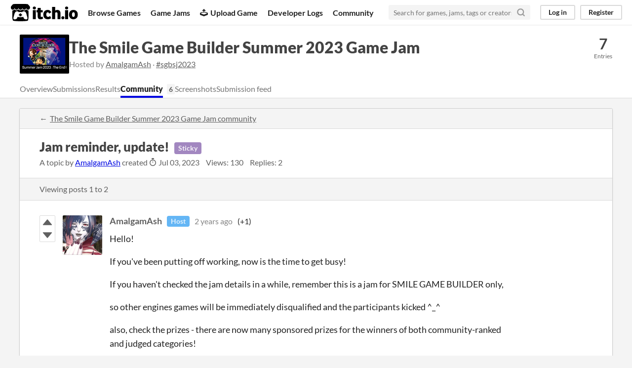

--- FILE ---
content_type: text/html
request_url: https://itch.io/jam/the-smile-game-builder-summer-2023-game-jam/topic/2960700/jam-reminder-update
body_size: 4994
content:
<!DOCTYPE HTML><html lang="en"><head><meta charset="UTF-8"/><META name="GENERATOR" content="IBM HomePage Builder 2001 V5.0.0 for Windows"><meta name="msvalidate.01" content="3BB4D18369B9C21326AF7A99FCCC5A09" /><meta property="fb:app_id" content="537395183072744" /><title>Jam reminder, update! - The Smile Game Builder Summer 2023 Game Jam community - itch.io</title><meta name="csrf_token" value="WyJPb3NRIiwxNzY5MzgwMzk3LCJxY0JLeGRMSkpFVlc2ejYiXQ==.EtnPR6YvIAGJgv1j/vzFqHjc8xU=" /><meta property="og:title" content="Jam reminder, update! - The Smile Game Builder Summer 2023 Game Jam community"/><meta property="og:site_name" content="itch.io"/><meta property="twitter:account_id" content="4503599627724030"/><link href="https://itch.io/jam/the-smile-game-builder-summer-2023-game-jam/topic/2960700/jam-reminder-update" rel="canonical"/><link rel="manifest" href="/static/manifest.json"/><meta name="twitter:site" content="@itchio"/><meta name="twitter:title" content="Jam reminder, update! - The Smile Game Builder Summer 2023 Game Jam community"/><meta name="twitter:card" content="summary"/><meta name="twitter:description" content="Hello! If you&#039;ve been putting off working, now is the time to get busy! If you haven&#039;t checked the jam details in a while, remember this is a jam for SMILE GAME BUILDER only, so other engines games wi"/><script type="application/ld+json">{"@type":"DiscussionForumPosting","datePublished":"2023-07-03T14:58:21Z","@id":"https:\/\/itch.io\/jam\/the-smile-game-builder-summer-2023-game-jam\/topic\/2960700\/jam-reminder-update","@context":"http:\/\/schema.org","author":{"@type":"Person","name":"AmalgamAsh","url":"\/profile\/amalgamash"},"interactionStatistic":{"@type":"InteractionCounter","interactionType":"http:\/\/schema.org\/CommentAction","userInteractionCount":3},"headline":"Jam reminder, update!","text":"Hello! If you've been putting off working, now is the time to get busy! If you haven't checked the jam details in a while, remember this is a jam for SMILE GAME BUILDER only, so other engines games will be immediately disqualified and the participants kicked ^_^ also, check the prizes - there are now many sponsored prizes for the winners of both community-ranked and judged categories! I am excited to see your wonderful submissions. Maybe I will even come up with something of my own? See you! and as always,. please ask any questions you have!"}</script><script type="application/ld+json">{"@type":"BreadcrumbList","@context":"http:\/\/schema.org","itemListElement":[{"@type":"ListItem","position":1,"item":{"@id":"https:\/\/itch.io\/jam\/the-smile-game-builder-summer-2023-game-jam","name":"The Smile Game Builder Summer 2023 Game Jam"}},{"@type":"ListItem","position":2,"item":{"@id":"https:\/\/itch.io\/jam\/the-smile-game-builder-summer-2023-game-jam\/community","name":"Community"}}]}</script><meta property="og:description" content="Hello! If you&#039;ve been putting off working, now is the time to get busy! If you haven&#039;t checked the jam details in a while, remember this is a jam for SMILE GAME BUILDER only, so other engines games wi"/><meta name="description" content="Hello! If you&#039;ve been putting off working, now is the time to get busy! If you haven&#039;t checked the jam details in a while, remember this is a jam for SMILE GAME BUILDER only, so other engines games wi"/><meta name="viewport" content="width=device-width, initial-scale=1"/><meta name="theme-color" content="#FA5C5C"/><link href="https://static.itch.io/main.css?1769296133" rel="stylesheet"/><style type="text/css" id="jam_theme">:root{--itchio_ui_bg: #332b46}.page_widget{--itchio_link_color: #0008e2;--itchio_button_color: #0009e2;--itchio_button_fg_color: #ffffff;--itchio_button_shadow_color: #212aff}
</style><script type="text/javascript">if (!window.location.hostname.match(/localhost/)) {      window.dataLayer = window.dataLayer || [];
      function gtag(){dataLayer.push(arguments);}
      gtag('js', new Date());
      gtag('config', "G-36R7NPBMLS", {});
      (function(d, t, s, m) {
        s = d.createElement(t);
        s.src = "https:\/\/www.googletagmanager.com\/gtag\/js?id=G-36R7NPBMLS";
        s.async = 1;
        m = d.getElementsByTagName(t)[0];
        m.parentNode.insertBefore(s, m);
      })(document, "script");
      }</script><script type="text/javascript">window.itchio_translations_url = 'https://static.itch.io/translations';</script><script type="text/javascript" src="https://static.itch.io/lib.min.js?1769296133"></script><script type="text/javascript" src="https://static.itch.io/bundle.min.js?1769296133"></script><script type="text/javascript" src="https://static.itch.io/react.min.js?1769296133"></script><script type="text/javascript" src="https://static.itch.io/jam.min.js?1769296133"></script><script type="text/javascript" src="https://static.itch.io/community.min.js?1769296133"></script><script type="text/javascript">I.current_user = null;</script></head><body data-host="itch.io" data-page_name="jam.community_topic" class="locale_en wide_layout_widget layout_widget flexible responsive"><div class="header_widget base_widget" id="header_5486155"><a class="skip_to_main" href="#maincontent">Skip to main content</a><div class="primary_header"><h1 title="itch.io - indie game hosting marketplace" class="title"><a title="itch.io - indie game hosting marketplace" class="header_logo" href="/"><span class="visually_hidden">itch.io</span><img src="https://static.itch.io/images/logo-black-new.svg" height="199" class="full_logo" alt="itch.io logo &amp; title" width="775"/><img src="https://static.itch.io/images/itchio-textless-black.svg" height="235" class="minimal_logo" alt="itch.io logo" width="262"/></a></h1><div class="header_buttons"><a class="header_button browse_btn" data-label="browse" href="/games">Browse Games</a><a class="header_button jams_btn" data-label="jams" href="/jams">Game Jams</a><a class="header_button developers_btn" data-label="developers" href="/developers"><span aria-hidden="true" class="icon icon-upload"></span>Upload Game</a><a class="header_button devlogs_btn" data-label="devlogs" href="/devlogs">Developer Logs</a><a class="header_button community.home_btn" data-label="community.home" href="/community">Community</a></div><form action="/search" class="game_search"><input placeholder="Search for games, jams, tags or creators" type="text" required="required" class="search_input" name="q"/><button aria-label="Search" class="submit_btn"><svg aria-hidden role="img" viewBox="0 0 24 24" class="svgicon icon_search" stroke-width="3" stroke-linecap="round" stroke="currentColor" width="18" version="1.1" stroke-linejoin="round" fill="none" height="18"><circle cx="11" cy="11" r="8"></circle><line x1="21" y1="21" x2="16.65" y2="16.65"></line></svg></button></form><div class="user_panel_widget base_widget" id="user_panel_8290883"><a data-label="log_in" class="panel_button" data-register_action="header" href="/login">Log in</a><a data-label="register" class="panel_button register_button" data-register_action="header" href="/register">Register</a></div></div><div data-target="browse" class="header_dropdown"><a href="/games/store">Indie game store</a><a href="/games/free">Free games</a><a href="/games/fun">Fun games</a><a href="/games/tag-horror">Horror games</a><div class="divider"></div><a href="/tools">Game development</a><a href="/game-assets">Assets</a><a href="/comics">Comics</a><div class="divider"></div><a href="/sales">Sales</a><a href="/bundles">Bundles</a><div class="divider"></div><a href="/jobs">Jobs</a><div class="divider"></div><a href="/tags">Tags</a><a href="/game-development/engines">Game Engines</a></div></div><div class="jam_community_topic_page community_topic_page community_page_page page_widget base_widget" id="jam_community_topic_7150744"><script data-inject="&lt;script type=&quot;text/javascript&quot; src=&quot;https://static.itch.io/lib/prism.js?1769296133&quot;&gt;&lt;/script&gt;&lt;link href=&quot;https://static.itch.io/lib/prism.css?1769296133&quot; rel=&quot;stylesheet&quot;/&gt;" id="lib_prism_src"></script><div class="jam_header_widget base_widget" id="jam_header_4664265"><div class="header_inner"><div class="header_columns"><div class="cover_column"><a href="/jam/the-smile-game-builder-summer-2023-game-jam" class="cover_image"><img srcset="https://img.itch.zone/aW1nLzEyMjA3ODQyLnBuZw==/100x79%23/%2FJRl%2Bs.png 1x, https://img.itch.zone/aW1nLzEyMjA3ODQyLnBuZw==/200x158%23/Mz2XGU.png 2x" src="https://img.itch.zone/aW1nLzEyMjA3ODQyLnBuZw==/100x79%23/%2FJRl%2Bs.png"/></a></div><div class="title_colum"><h1 class="jam_title_header"><a href="/jam/the-smile-game-builder-summer-2023-game-jam">The Smile Game Builder Summer 2023 Game Jam</a></h1><div class="jam_host_header">Hosted by <a href="https://amalgamash.itch.io">AmalgamAsh</a> · <a href="https://bsky.app/hashtag/sgbsj2023">#sgbsj2023</a></div></div><div class="stats_container"><div class="stat_box"><a href="/jam/the-smile-game-builder-summer-2023-game-jam/entries"><div class="stat_value">7</div><div class="stat_label">Entries</div></a></div></div></div><div class="header_tabs"><a class="header_tab" href="/jam/the-smile-game-builder-summer-2023-game-jam" data-label="tab_view_jam">Overview</a><a class="header_tab" href="/jam/the-smile-game-builder-summer-2023-game-jam/entries" data-label="tab_view_jam_entries">Submissions</a><a class="header_tab" href="/jam/the-smile-game-builder-summer-2023-game-jam/results">Results</a><div class="tab_group"><a class="header_tab active" href="/jam/the-smile-game-builder-summer-2023-game-jam/community">Community</a><span class="community_activity">6</span></div><a class="header_tab" href="/jam/the-smile-game-builder-summer-2023-game-jam/screenshots" data-label="tab_view_jam_screenshots">Screenshots</a><a class="header_tab" href="/jam/the-smile-game-builder-summer-2023-game-jam/feed" data-label="tab_view_jam_feed">Submission feed</a></div></div></div><div class="column_outer"><div class="content_frame"><div class="community_topic_posts_widget base_widget" id="community_topic_posts_4699943"><div class="community_topic_header_widget tabbed_header_widget base_widget" data-topic_id="2960700" id="community_topic_header_844512"><div class="header_breadcrumbs"><a class="return_link" href="/jam/the-smile-game-builder-summer-2023-game-jam/community">The Smile Game Builder Summer 2023 Game Jam community</a></div><div class="stat_header_widget"><div class="text_container"><h1>Jam reminder, update!<span class="topic_flags"> <span class="topic_flag sticky_flag">Sticky</span> </span></h1><div class="topic_meta"><span class="topic_date">A topic by <a href="/profile/amalgamash">AmalgamAsh</a> created <abbr title="03 July 2023 @ 14:58 UTC"><span aria-hidden="true" class="icon icon-stopwatch"></span> Jul 03, 2023</abbr></span> <span class="views_count">Views: 130</span> <span class="posts_count">Replies: 2</span></div></div></div><div class="sub_header"><div class="topic_pager "><span class="page_label">Viewing posts <nobr><span>1</span> to <span>2</span></nobr></span></div></div></div><div class="padded"><div class="community_post_list_widget base_widget" id="community_post_list_7745834"><div class="community_post has_vote_column sidebar_avatar" data-post="{&quot;user_id&quot;:1381177,&quot;id&quot;:8049752}" id="post-8049752"><div id="first-post" class="post_anchor"></div><div class="post_grid"><div class="post_votes"><a title="Vote up" class="vote_up_btn vote_btn" data-register_action="community_vote" href="/login"><svg aria-hidden role="img" width="20" version="1.1" class="svgicon icon_vote_up" height="20" viewBox="0 0 24 24"><polygon points="2 18 12 6 22 18" /></svg></a> <a title="Vote down" class="vote_down_btn vote_btn" data-register_action="community_vote" href="/login"><svg aria-hidden role="img" width="20" version="1.1" class="svgicon icon_vote_down" height="20" viewBox="0 0 24 24"><polygon points="2 6 12 18 22 6" /></svg></a></div><a href="/profile/amalgamash" class="avatar_container"><div style="background-image: url(https://img.itch.zone/aW1nLzE3MDYzMTMucG5n/80x80%23/ye2ym5.png)" class="post_avatar"></div></a><div class="post_header"><span class="post_author"><a href="/profile/amalgamash">AmalgamAsh</a></span><span data-slug="host" class="author_flag owner">Host</span><span title="2023-07-03 14:58:21" class="post_date"><a href="/jam/the-smile-game-builder-summer-2023-game-jam/topic/2960700/jam-reminder-update">2 years ago</a></span><span class="vote_counts"><span class="upvotes">(+1)</span></span></div><div class="post_content"><div dir="auto" class="post_body user_formatted"><p>Hello!<br></p><p>If you&#x27;ve been putting off working, now is the time to get busy!</p><p>If you haven&#x27;t checked the jam details in a while, remember this is a jam for SMILE GAME BUILDER only,</p><p>so other engines games will be immediately disqualified and the participants kicked ^_^</p><p>also, check the prizes - there are now many sponsored prizes for the winners of both community-ranked and judged categories!</p><p><br></p><p>I am excited to see your wonderful submissions.</p><p>Maybe I will even come up with something of my own?</p><p><br></p><p>See you!&nbsp; and as always,. please ask any questions you have!</p></div><div class="post_footer"><a class="post_action reply_btn" data-register_action="community_reply" href="/login">Reply</a></div></div></div></div><div class="community_post has_vote_column has_replies sidebar_avatar" data-post="{&quot;user_id&quot;:8122057,&quot;id&quot;:8052717}" id="post-8052717"><div id="last-post" class="post_anchor"></div><div class="post_grid"><div class="post_votes"><a title="Vote up" class="vote_up_btn vote_btn" data-register_action="community_vote" href="/login"><svg aria-hidden role="img" width="20" version="1.1" class="svgicon icon_vote_up" height="20" viewBox="0 0 24 24"><polygon points="2 18 12 6 22 18" /></svg></a> <a title="Vote down" class="vote_down_btn vote_btn" data-register_action="community_vote" href="/login"><svg aria-hidden role="img" width="20" version="1.1" class="svgicon icon_vote_down" height="20" viewBox="0 0 24 24"><polygon points="2 6 12 18 22 6" /></svg></a></div><a href="/profile/aggazaw" class="avatar_container"><div style="background-image: url(https://img.itch.zone/aW1nLzEyMjE1NjQzLmpwZw==/80x80%23/CVoJ5n.jpg)" class="post_avatar"></div></a><div class="post_header"><span class="post_author"><a href="/profile/aggazaw">AggaZaw</a></span><a href="/jam/the-smile-game-builder-summer-2023-game-jam/rate/2173813"><span class="author_flag">Submitted</span></a><span title="2023-07-04 03:37:21" class="post_date"><a href="/post/8052717">2 years ago</a></span><span class="vote_counts"><span class="upvotes">(+1)</span></span></div><div class="post_content"><div dir="auto" class="post_body user_formatted"><p>Hi! Is remake acceptable? I&#x27;m not good at writing. So I&#x27;m going to remake some old game from different platform.</p></div><div class="post_footer"><a class="post_action reply_btn" data-register_action="community_reply" href="/login">Reply</a></div></div></div></div><div class="community_post_replies top_level_replies"><div class="community_post has_vote_column is_reply" data-post="{&quot;user_id&quot;:1381177,&quot;id&quot;:8052723}" id="post-8052723"><div class="post_grid"><div class="post_votes"><a title="Vote up" class="vote_up_btn vote_btn" data-register_action="community_vote" href="/login"><svg aria-hidden role="img" width="20" version="1.1" class="svgicon icon_vote_up" height="20" viewBox="0 0 24 24"><polygon points="2 18 12 6 22 18" /></svg></a> <a title="Vote down" class="vote_down_btn vote_btn" data-register_action="community_vote" href="/login"><svg aria-hidden role="img" width="20" version="1.1" class="svgicon icon_vote_down" height="20" viewBox="0 0 24 24"><polygon points="2 6 12 18 22 6" /></svg></a></div><a href="/profile/amalgamash" class="avatar_container"><div style="background-image: url(https://img.itch.zone/aW1nLzE3MDYzMTMucG5n/25x25%23/JJAETB.png)" class="post_avatar"></div></a><div class="post_header"><span class="post_author"><a href="/profile/amalgamash">AmalgamAsh</a></span><span data-slug="host" class="author_flag owner">Host</span><span title="2023-07-04 03:39:04" class="post_date"><a href="/post/8052723">2 years ago</a></span><span class="vote_counts"><span class="upvotes">(+1)</span></span></div><div class="post_content"><div dir="auto" class="post_body user_formatted"><p>yes, for this jam, a remake is fine. ^^</p><p>I&#x27;m looking forward to seeing what you make!</p></div><div class="post_footer"><a class="post_action reply_btn" data-register_action="community_reply" href="/login">Reply</a></div></div></div></div></div><script type="text/template" id="vote_counts_tpl"><% if (up_score > 0) { %><span class="upvotes">(+{{up_score}})</span><% } %><% if (down_score > 0) { %><span class="downvotes">(-{{down_score}})</span><% } %></script></div></div><div class="topic_posts_footer"><div class="create_account_banner"><a class="button" data-register_action="community_reply" href="/login">Log in to reply</a> Join the discussion. Log in or create a free itch.io account to continue.</div></div></div></div></div></div><div class="footer"><div class="primary"><div class="social"><a href="https://twitter.com/itchio"><span aria-hidden="true" class="icon icon-twitter"></span><span class="screenreader_only">itch.io on Twitter</span></a><a href="https://www.facebook.com/itchiogames"><span aria-hidden="true" class="icon icon-facebook"></span><span class="screenreader_only">itch.io on Facebook</span></a></div><a href="/docs/general/about">About</a><a href="/docs/general/faq">FAQ</a><a href="/blog">Blog</a><a href="/support">Contact us</a></div><div class="secondary"><span class="copyright">Copyright © 2026 itch corp</span><span class="spacer"> · </span><a href="/directory">Directory</a><span class="spacer"> · </span><a href="/docs/legal/terms" rel="nofollow">Terms</a><span class="spacer"> · </span><a href="/docs/legal/privacy-policy" rel="nofollow">Privacy</a><span class="spacer"> · </span><a href="/docs/legal/cookie-policy" rel="nofollow">Cookies</a></div></div><script type="text/template" id="loading_lightbox_tpl"><div aria-live="polite" class="lightbox loading_lightbox"><div class="loader_outer"><div class="loader_label">Loading</div><div class="loader_bar"><div class="loader_bar_slider"></div></div></div></div></script><script type="text/javascript">new I.CommunityTopicHeader('#community_topic_header_844512', {"moderation":{"urls":{"delete_topic":"\/topic\/:topic_id\/delete","lock_topic":"\/topic\/:topic_id\/lock","archive_topic":"\/topic\/:topic_id\/archive","stick_topic":"\/topic\/:topic_id\/stick"}}});new I.CommunityViewTopic('#community_topic_posts_4699943', {"report_url":"\/post\/:post_id\/report"});init_Header('#header_5486155', {"autocomplete_props":{"i18n":{"search":"Search","search_placeholder":"Search for games, jams, tags or creators"},"ca_source":25,"ca_types":{"featured_tag":7,"game":1,"jam":4,"browse_facet":8},"autocomplete_url":"\/autocomplete","search_url":"\/search"}});
I.setup_page();</script></body></html>